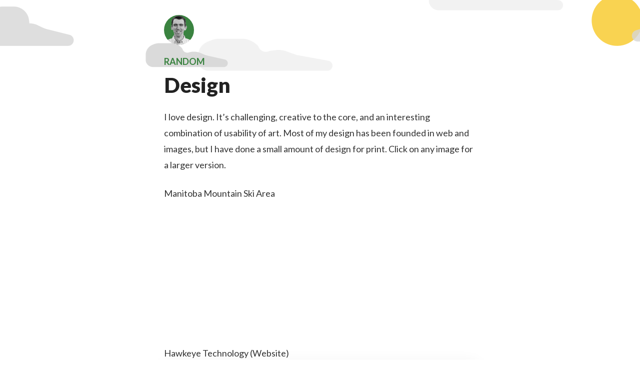

--- FILE ---
content_type: text/html; charset=UTF-8
request_url: https://greggblanchard.com/design/
body_size: 6168
content:
<html>
  <head>
    <title>
      Design    </title>
    <meta name="viewport" content="width=device-width, initial-scale=1, maximum-scale=1, user-scalable=no">
		<script src="https://ajax.googleapis.com/ajax/libs/jquery/1.11.0/jquery.min.js"></script>
    <script src="https://maxcdn.bootstrapcdn.com/bootstrap/3.3.6/js/bootstrap.min.js"></script> 
    <link href="https://maxcdn.bootstrapcdn.com/bootstrap/3.3.6/css/bootstrap.min.css" rel="stylesheet" >
    <link href="https://fonts.googleapis.com/css?family=Lato:100,100i,300,300i,400,400i,700,700i,900,900i" rel="stylesheet">
		<link href="https://maxcdn.bootstrapcdn.com/font-awesome/4.6.3/css/font-awesome.min.css" rel="stylesheet">
    
		<!-- SOCIAL - TWITTER -->
		<meta name="twitter:card" content="summary_large_image">
		<meta name="twitter:site" content="@greggblanchard">
		<meta name="twitter:creator" content="@greggblanchard">
		<meta name="twitter:title" content="Design">
		<meta name="twitter:description" content="">
		<meta name="twitter:image" content="">
		
		<!-- SOCIAL - OPEN -->
		<meta property="og:url" content="https://greggblanchard.com/design/">
		<meta property="og:title" content="Design">
		<meta property="og:description" content="">
		<meta property="og:site_name" content="Gregg Blanchard">
		<meta property="og:image" content="">
		<!-- SOME STYLES -->
		<style>
			body {
				font-family: Lato, sans-serif;
				line-height: 150%;
				color: #444;
				font-size: 18px;
				font-weight: 400;
				padding: 0;
				margin: 0;
				overflow-x: hidden;
        
        border-top: 0px solid #;
			}
			.container { 
				max-width: 1010px;
			}
		   .preh1 {
        font-size: 18px;
				font-weight: 700;
				text-transform: uppercase;
        color: #3A8340;
        display: block;
        margin: 0 0 10px 0;
        text-align: left;
      }
      .preh1 img {
        width: 60px;
        height: 60px;
        border-radius: 50%;
        margin: 30px auto 20px 0;
        display: block;
      }
      blockquote p {
        margin-bottom: 15px;
      }
      cite {
        font-size: 12px;
        padding-bottom: 15px;
        display: block;
      }
			h1 {
				font-weight: 900;
				margin: 0px 0 25px 0;
				font-size: 42px;
        text-align: left;
			}
			h2 {
				font-weight: 900;
				margin: 0px 0 10px 0;
				font-size: 21px;
				line-height: 125%;
			}
      h1, h2 {
        color: #222;
      }
			p, ul, ol {
				line-height: 180%;
				color: #333;
				margin: 0px 0 25px 0;
				font-size: 18px;
				font-weight: 400;
				text-align: left;
        font-family: 'Noto Serif', serif;
        font-family: 'Lato',lato,sans-serif;
			}
			a {
				color #;
        font-family: 'Noto Serif', serif;
        font-family: 'Lato',lato,sans-serif;
			}
			input {
				outline-color: #;
			}
			blockquote {
				text-align: left;
				border-left: 1px solid #;
				font-style: italic;
			}
			.form-control:focus {
				border-color: #;
				box-shadow: inset 0 1px 1px rgba(0, 0, 0, 0.075), 0 0 10px rgba(0, 0, 0, 0.2);
			}
			.list-link {
				font-size: 17px; color: #444; display: block; margin: 25px 0;
			}
			.list-link .fa {
				width: 30px;
			}
			.list-link:hover {
				color: #000;
			}
			.content {
				width: 100%;
				height: auto;
			}
			.content img {
				width: 100%;
				height: auto;
				margin: 0 0 25px 0;
			}
      a {
      -webkit-transition: all 0.2s;
      transition: all 0.2s;
      }
      
      .content a {
        color: #3A8340;
        -moz-box-shadow: inset 0 -.10em #3A8340;
        -webkit-box-shadow: inset 0 -0.10em #3A8340;
        box-shadow: inset 0 -0.10em #3A8340;
        padding: 1px 2px;
        text-decoration: none;
      }
      .content a:hover, .content a:focus {
        color: #111111;
        -moz-box-shadow: inset 0 -1.3em #96F68F;
        -webkit-box-shadow: inset 0 -1.3em #96F68F;
        box-shadow: inset 0 -1.3em #96F68F;
        text-decoration: none;
      }
      .content figcaption {
        margin: -12px 0 20px 0;
        padding: 0;
        font-size: 14px;
        color: #777;
        font-style: italic;
        line-height: 142%;
      }
      .content h2 {
        font-size: 28px; 
        text-align: left;
				color: #;
        color: #333;
        margin: 25px 0 10px 0;
        font-weight: 900;
      }
      .content h3 {
        font-size: 25px; 
        text-align: left;
				color: #;
        color: #333;
        margin: 25px 0 10px 0;
        font-weight: 900;
      }
      .content img {
        box-shadow: 0 5px 30px rgb(0 0 0 / 0.07);
      }
			.videoWrapper, .wp-block-embed__wrapper {
				position: relative;
				padding-bottom: 56.25%;
				height: 0;
				margin: 15px 0 15px 0;
			}
			.videoWrapper iframe,
			.videoWrapper embed,
			.videoWrapper object,
      .wp-block-embed__wrapper iframe,
      .wp-block-embed__wrapper embed,
      .wp-block-embed__wrapper object {
				position: absolute;
				width: 100%;
				height: 100%;
				left: 0;
				top: 0;
			}
      .has-small-font-size {
        font-size: 15px;
      }
    </style>
    
  </head>
  <body>
    <div class="pholder2">
      
      <div class="content-block">
        <div class="text">animation</div>
        <div class="bg2" id="bg-keyframes"></div>
      </div>
    </div>
		
		
    <div class="container">
      <div class="col-sm-8 col-sm-push-2 col-xs-12" style="text-align: center; padding-bottom: 100px;">
        <div class="preh1">
          <a href="https://www.greggblanchard.com"><img src="https://greggblanchard.com/wp-content/uploads/2025/03/me-green.png" /></a>
          Random        </div>
        <h1>
          Design        </h1>
				<div class="content">
					                    <p>I love design.  It&#8217;s challenging, creative to the core, and an interesting combination of usability of art.  Most of my design has been founded in web and images, but I have done a small amount of design for print.  Click on any image for a larger version.</p>
<p><font style="font-size: 18px; font-weight: normal;">Manitoba Mountain Ski Area</font><br />
<iframe src="http://player.vimeo.com/video/23006963?title=0&amp;byline=0&amp;portrait=0" width="501" height="263" frameborder="0"></iframe></p>
<p><font style="font-size: 18px; font-weight: normal;">Hawkeye Technology (Website)</font><br />
<a href="http://www.greggblanchard.com/wp-content/uploads/2011/01/timeclick.png"><img fetchpriority="high" decoding="async" src="http://www.greggblanchard.com/wp-content/uploads/2011/01/timeclick-300x201.png" alt="timeclick" title="timeclick" width="300" height="201" class="alignnone size-medium wp-image-722" style="border: 1px solid #ccc;" srcset="https://greggblanchard.com/wp-content/uploads/2011/01/timeclick-300x201.png 300w, https://greggblanchard.com/wp-content/uploads/2011/01/timeclick.png 854w" sizes="(max-width: 300px) 100vw, 300px" /></a>  <a href="http://timeclick.com/tc/images/features.jpg "><img decoding="async" alt="" src="http://timeclick.com/tc/images/features.jpg " title="Features" class="alignnone" width="180" height="200" style="border: 1px solid #ccc;" /></a></p>
<p><font style="font-size: 18px; font-weight: normal;">WP Ski Resort (Customizable WP Theme)</font><br />
<a href="http://www.greggblanchard.com/wp-content/uploads/2011/01/wpskiresort1.png"><img loading="lazy" decoding="async" src="http://www.greggblanchard.com/wp-content/uploads/2011/01/wpskiresort1-300x200.png" alt="wpskiresort1" title="wpskiresort1" width="240" height="160" class="alignnone size-medium wp-image-773" srcset="https://greggblanchard.com/wp-content/uploads/2011/01/wpskiresort1-300x200.png 300w, https://greggblanchard.com/wp-content/uploads/2011/01/wpskiresort1-1024x682.png 1024w, https://greggblanchard.com/wp-content/uploads/2011/01/wpskiresort1.png 1050w" sizes="auto, (max-width: 240px) 100vw, 240px" /></a> <a href="http://www.greggblanchard.com/wp-content/uploads/2011/01/wpskiresort2.png"><img loading="lazy" decoding="async" src="http://www.greggblanchard.com/wp-content/uploads/2011/01/wpskiresort2-300x200.png" alt="wpskiresort2" title="wpskiresort2" width="240" height="160" class="alignnone size-medium wp-image-774" srcset="https://greggblanchard.com/wp-content/uploads/2011/01/wpskiresort2-300x200.png 300w, https://greggblanchard.com/wp-content/uploads/2011/01/wpskiresort2-1024x682.png 1024w, https://greggblanchard.com/wp-content/uploads/2011/01/wpskiresort2.png 1050w" sizes="auto, (max-width: 240px) 100vw, 240px" /></a></p>
<p><font style="font-size: 18px; font-weight: normal;">High Jump Higher (Video Training Interface)</font><br />
<iframe loading="lazy" src="http://player.vimeo.com/video/23655293?title=0&amp;byline=0&amp;portrait=0" width="500" height="281" frameborder="0"></iframe><br />
<a href="http://www.greggblanchard.com/wp-content/uploads/2011/01/completehighjump1.jpg"><img loading="lazy" decoding="async" src="http://www.greggblanchard.com/wp-content/uploads/2011/01/completehighjump1-300x171.jpg" alt="completehighjump1" title="completehighjump1" width="240" height="137" class="alignnone size-medium wp-image-748" srcset="https://greggblanchard.com/wp-content/uploads/2011/01/completehighjump1-300x171.jpg 300w, https://greggblanchard.com/wp-content/uploads/2011/01/completehighjump1.jpg 1000w" sizes="auto, (max-width: 240px) 100vw, 240px" /></a> <a href="http://www.greggblanchard.com/wp-content/uploads/2011/01/completehighjump2.jpg"><img loading="lazy" decoding="async" src="http://www.greggblanchard.com/wp-content/uploads/2011/01/completehighjump2-300x171.jpg" alt="completehighjump2" title="completehighjump2" width="240" height="137" class="alignnone size-medium wp-image-749" srcset="https://greggblanchard.com/wp-content/uploads/2011/01/completehighjump2-300x171.jpg 300w, https://greggblanchard.com/wp-content/uploads/2011/01/completehighjump2.jpg 1000w" sizes="auto, (max-width: 240px) 100vw, 240px" /></a></p>
<p><font style="font-size: 18px; font-weight: normal;">SlopeFillers (Website &#038; Blog Images)</font><br />
<a href="http://www.greggblanchard.com/wp-content/uploads/2011/01/slopefillers.png"><img loading="lazy" decoding="async" src="http://www.greggblanchard.com/wp-content/uploads/2011/01/slopefillers.png" alt="slopefillers" title="slopefillers" width="500" height="300" class="alignnone size-medium wp-image-724" style="border: 1px solid #ccc;"  /></a><br />
<img loading="lazy" decoding="async" src="http://www.slopefillers.com/wp-content/uploads/2010/08/whatisskiing.jpg" width="500" height="96" style="border: 1px solid #ccc;" /><br />
<img loading="lazy" decoding="async" src="http://www.slopefillers.com/wp-content/uploads/2010/10/snowmakingandmarketing.png" width="500" height="96" style="border: 1px solid #ccc;" /><br />
<img loading="lazy" decoding="async" src="http://www.slopefillers.com/wp-content/uploads/2010/09/liftopiaWildcat.jpg" width="500" height="96" style="border: 1px solid #ccc;" /><br />
<img loading="lazy" decoding="async" src="http://www.slopefillers.com/wp-content/uploads/2011/01/dcafterbang.jpg" width="500" height="96" style="border: 1px solid #ccc;" /><br />
<img loading="lazy" decoding="async" src="http://www.slopefillers.com/wp-content/uploads/2011/04/EricWagnon.png" width="500" height="96" style="border: 1px solid #ccc;" /></p>
<p><font style="font-size: 18px; font-weight: normal;">Print, Logos, &#038; Everything Else</font><br />
&nbsp; <a href="http://www.greggblanchard.com/wp-content/uploads/2011/01/snsPrint.jpg"><img loading="lazy" decoding="async" src="http://www.greggblanchard.com/wp-content/uploads/2011/01/snsPrint.jpg" style="border: 1px solid #ccc;" width="200" height="300"></a> &nbsp; &nbsp; <a href="http://profile.ak.fbcdn.net/hprofile-ak-snc4/hs1346.snc4/162039_180115515348195_2243840_n.jpg"><img loading="lazy" decoding="async" src="http://profile.ak.fbcdn.net/hprofile-ak-snc4/hs1346.snc4/162039_180115515348195_2243840_n.jpg" height="300" width="100" style="border: 1px solid #ccc;" ></a> &nbsp; &nbsp; <a href="http://profile.ak.fbcdn.net/hprofile-ak-snc4/hs445.snc4/50296_144099112296179_3568_n.jpg"><img loading="lazy" decoding="async" src="http://profile.ak.fbcdn.net/hprofile-ak-snc4/hs445.snc4/50296_144099112296179_3568_n.jpg" width="137" height="300" style="border: 1px solid #ccc;" ></a></p>
<p><img decoding="async" src="http://www.slopefillers.com/wp-content/uploads/2011/04/Print-Ad-Cconcept.jpg" style="width: 500px; height: 655px;" /></p>
                    										
				</div>
      </div>
    </div>
	
		<style>
	
      .footerage {
        color: #ccc;
        font-size: 26px;
        display: inline-block;
        text-align: left;
        width: auto; margin: 20px 0px 0px 0px;
        text-decoration: none;
      }
      .footerage:hover {
        color: #49a942;
        text-decoration: none !important;
      }
	
	</style>
    
    <div class="preh1" style="text-aligN: center;">
      <a href="https://greggblanchard.com"><img style="margin: 0 auto;" src="https://greggblanchard.com/wp-content/uploads/2025/03/me-green.png" /></a>
          </div>
    <div style="background-color: #f7f7f7; margin-top: -30px; padding: 50px 0; width: 100%; border-top: 1px solid #ddd;">
      <div class="container">
        <div class="col-xs-12" style="text-align: left; padding-bottom: 0px;">
          <div class="preh1" style="margin-bottom: 10px;">
            Hi, I'm Gregg.
          </div>
        </div>
        <div class="col-sm-5 col-xs-12" style="text-align: left; padding-bottom: 25px;">
          <h1 style="margin-bottom: 0; font-size: 32px; max-width: 400px; margin-top: 0;">
           I'm a SaaS marketer and maker.
          </h1>
          <p >
            <a class="footerage" href="https://www.linkedin.com/in/greggblanchard"><i class="fa fa-linkedin-square"></i></a> &nbsp; &nbsp; 
            <a class="footerage" href="https://twitter.com/greggblanchard"><i class="fa fa-twitter-square"></i></a> &nbsp; &nbsp; 
            <a class="footerage" href="mailto:me@greggblanchard.com"><i class="fa fa-envelope-square"></i></a>
          </p>
        </div>
        <div class="col-sm-7 col-xs-12" style="text-align: left; padding-bottom: 25px;">
          <style>
      #abtme {
        line-height: 170%;
        color: #333;
        margin: 0px 0 25px 0;
        font-size: 18px;
        font-weight: 400;
        text-align: left;
        font-family: 'Noto Serif', serif;
        font-family: 'Lato',lato,sans-serif;
      }
      a {
      -webkit-transition: all 0.2s;
      transition: all 0.2s;
      }
      #abtme a {
        color: #111111;
        -moz-box-shadow: inset 0 -.15em #63C35C;
        -webkit-box-shadow: inset 0 -0.15em #63C35C;
        box-shadow: inset 0 -0.15em #63C35C;
        font-weight: bold;
        padding: 1px 2px;
        text-decoration: none;
      }
      #abtme a:hover, #abtme a:focus {
        color: #111111;
        -moz-box-shadow: inset 0 -1.3em #96F68F;
        -webkit-box-shadow: inset 0 -1.3em #96F68F;
        box-shadow: inset 0 -1.3em #96F68F;
        text-decoration: none;
      }</style>
          <p id="abtme" style="font-size: 17px;">
            
          Never heard of me? All good, these days I don't chase influence as much as I do balance. 
          By day I run marketing for <a href="https://corp.inntopia.com" target="_blank">Inntopia</a> 
          and evenings see me building <a href="https://sendview.io" target="_blank">SendView</a>,
          but my happy place is playing in the mountains with my family. 
            <!--<br /><a href="https://www.greggblanchard.com/#story" style="font-style: italic; color: #444; font-weight: 400;">Read my story&rarr;</a>
            -->
          </p>
        </div>
      </div>
      <div class="container">
        <div class="col-sm-6 col-xs-12">
          <div style="padding: 25px 25px 10px 25px; background-color: #f7f7f7; margin: 0 0 25px 0; border: 1px solid #ccc; border-top: 2px solid #e74c3c;">
          <h2 style="margin-bottom: 15px; color: #222; font-size: 21px;">
            <i class="fa fa-paper-plane" style="color: #e74c3c;"></i> &nbsp;SendView
          </h2>
          
          <a href="https://sendview.io" class="list-link" style="margin-top: 15px;">
            My side-hustle that lets you track any company's email marketing strategy.<br />
            <b style="color: #e74c3c;">Check it Out &rarr;</b>
          </a>
                        <em><a href="https://greggblanchard.com/handing-off/" style="display: none; padding: 10px 0 0px 0px; text-align: center; border-top: 1px solid #ccc; margin: 0 0 15px 0; color: #333; font-size: 14px;">
              <i class="fa fa-book" style="color: #e74c3c; font-size: 16px;"></i> Follow my weekly side-hustle journal &rarr;
              </a></em>
        </div>
      </div>
      <div class="col-sm-6 col-xs-12">
        <div style="padding: 25px 25px 10px 25px; background-color: #f7f7f7; margin: 0 0 25px 0; border: 1px solid #ccc; border-top: 2px solid #ed7e23;">
          <h2 style="margin-bottom: 15px; color: #222; font-size: 21px;">
            <i class="fa fa-compass" style="color: #ed7a23;"></i> &nbsp;Inntopia
          </h2>
          
          <a href="https://corp.inntopia.com" class="list-link" style="margin-top: 15px;">
            My day job that lets resorts and hotels supercharge 
            their ecommerce and CRM efforts.<br />
            <b style="color: #ed7e23;">Check it Out &rarr;</b>
          </a>            <em><a href="https://greggblanchard.com/check-prospects-websites-for-code-technology/" style="display: none; padding: 10px 0 0px 0px; text-align: center; border-top: 1px solid #ccc; margin: 0 0 15px 0; color: #333; font-size: 14px;">
              <i class="fa fa-book" style="color: #ed7e23; font-size: 16px;"></i> Follow my weekly day-job journal &rarr;
              </a></em>
        </div>
          <div style="display: none; border: 1px solid #ddd; padding: 25px; background-color: #f7f7f7; margin: 0 0 25px 0;">
            <h2 style="margin-bottom: 15px;">
              Past Projects
            </h2>
            <a href="https://peakfeed.com/hemlock/" class="list-link">
              <em><span style="color: #fd9426;"><i class="fa fa-calendar-o" style="font-size: 19px;"></i>Hemlock</span></em>
              <br />
              Visualize your competitor's content calendar.
            </a>
          <a href="https://peakfeed.com/readeship/?utm_source=gbfoot" class="list-link">
            <em><span style="color: #b62b6e;"><i class="fa fa-bookmark-o" style="font-size: 19px;"></i>Readership</span></em>
            <br />
            Discover the websites your audience engages with.
          </a>
            <a href="https://peakfeed.com/snapshot/" class="list-link">
              <em><span style="color: #53d769;"><i class="fa fa-signal" style="font-size: 19px;"></i>Snapshot</span></em>
              <br />
              One weekly report, all your social media profiles.
            </a>
          </div>
        </div>
        <div class="col-xs-12" style="text-align: center; font-size: 15px;">
          <a href="https://hoverpost.com/" style="border: 1px solid #ccc; border-top: 2px solid #bbb; display: block; width: 100%; padding: 17px; color: #222;">
            <b style="color: #222;">Project: </b></b> Email marketing for YouTubers...simplified. &rarr;
          </a>
          <a href="https://anniversarylogos.com" style="border: 1px solid #ccc; border-top: 2px solid #bbb; display: block; width: 100%; margin-top: 25px; padding: 17px; color: #222;">
            <b style="color: #222;">Project: </b></b> A collection of anniversary logo design ideas and examples. &rarr;
          </a>
          <a href="https://competitortools.io/" style="border: 1px solid #ccc; border-top: 2px solid #bbb; display: block; width: 100%; margin-top: 25px; padding: 17px; color: #222;">
            <b style="color: #222;">Project:</b></b> A list of every competitor analysis tool. &rarr;
          </a>
        </div>
        <div class="col-sm-6 col-xs-12" style="display: none;">
          <div style="border: 1px solid #ccc; border-top: 2px solid #49a942; padding: 25px 25px 0px 25px; background-color: #f7f7f7; margin: 0 0 25px 0;">
            <h2 style="margin-bottom: 15px; font-size: 21px;">
            <i class="fa fa-pencil" style="color: #49a942;"></i> &nbsp;Writing
            </h2>
                        <a href="https://greggblanchard.com/the-stuff-that-doesnt-scale/" class="list-link">
              The Stuff That Doesn&#8217;t Scale              <br />
              <span style="font-size: 0.75em; color: #49a942;">January 16, 2026</span>
            </a>
                        <a href="https://greggblanchard.com/a-little-too-much-marketing/" class="list-link">
              A Little Too Much Marketing?              <br />
              <span style="font-size: 0.75em; color: #49a942;">January 9, 2026</span>
            </a>
                        <a href="https://greggblanchard.com/identity-clarity/" class="list-link">
              Identity Clarity              <br />
              <span style="font-size: 0.75em; color: #49a942;">January 5, 2026</span>
            </a>
                        <a href="https://greggblanchard.com/nowhere-to-hide/" class="list-link">
              Nowhere to Hide              <br />
              <span style="font-size: 0.75em; color: #49a942;">August 27, 2025</span>
            </a>
                      </div>
        </div>
      </div>
    </div>
			<style>
      .pholder {
        width: 100%; height: 454px; display: block; position: relative; z-index: -1; margin-top: -100px;
      }
      .pholder2 {
        width: 100%; height: 354px; display: block; position: absolute; z-index: -1; opacity: 0.8;
      }
    .bg {
        position:absolute;
        top:0;
        bottom:0;
        left:0;
        right:0;
        background:url('https://greggblanchard.com/wp-content/uploads/2022/11/parallax-sm-frontmtn.png') 0 0, 
          url('https://greggblanchard.com/wp-content/uploads/2022/11/parallax-sm-frontclouds.png') 25% 0, 
          url('https://greggblanchard.com/wp-content/uploads/2022/11/parallax-sm-backmtn.png') 60% 0, 
          url('https://greggblanchard.com/wp-content/uploads/2022/11/parallax-sm-backclouds.png') 85% 0, 
          url('https://greggblanchard.com/wp-content/uploads/2022/11/parallax-sm-sun.png') no-repeat 100% 0, #fff;
        -webkit-animation: moving-images 300s linear infinite;
           -moz-animation: moving-images 300s linear infinite;
             -o-animation: moving-images 300s linear infinite;
                animation: moving-images 300s linear infinite;
      }
    .bg2 {
        position:absolute;
        top:-75px;
        bottom:0;
        left:0;
        right:0px;
        background:
          url('https://greggblanchard.com/wp-content/uploads/2022/11/parallax-sm-frontclouds.png') 25% 0, 
          url('https://greggblanchard.com/wp-content/uploads/2022/11/parallax-sm-backclouds.png') 75% 0, 
          url('https://greggblanchard.com/wp-content/uploads/2023/05/parallax-sm-sun-right.png') no-repeat 100% 0, #fff;
        -webkit-animation: moving-images 300s linear infinite;
           -moz-animation: moving-images 300s linear infinite;
             -o-animation: moving-images 300s linear infinite;
                animation: moving-images 300s linear infinite;
      }

      @keyframes moving-images {
        0%   {left:0;}
        50%  {left:-9999px;}
        100% {left:0;}
      }
      @-moz-keyframes moving-images {
        0%   {left:0;}
        50%  {left:-9999px;}
        100% {left:0;}
      }
      @-webkit-keyframes moving-images {
        0%   {left:0;}
        50%  {left:-9999px;}
        100% {left:0;}
      }
      @-o-keyframes moving-images {
        0%   {left:0;}
        50%  {left:-9999px;}
        100% {left:0;}
      }
    </style>
			
		<script>
			(function(i,s,o,g,r,a,m){i['GoogleAnalyticsObject']=r;i[r]=i[r]||function(){
			(i[r].q=i[r].q||[]).push(arguments)},i[r].l=1*new Date();a=s.createElement(o),
			m=s.getElementsByTagName(o)[0];a.async=1;a.src=g;m.parentNode.insertBefore(a,m)
			})(window,document,'script','https://www.google-analytics.com/analytics.js','ga');
			ga('create', 'UA-51712298-1', 'auto');
			ga('send', 'pageview');
		</script>	
    <!--
    <script data-host="https://microanalytics.io" data-dnt="false" src="https://microanalytics.io/js/script.js" id="ZwSg9rf6GA" async defer></script>
	  -->
    <script src="https://www.greggblanchard.com/projects/lightembed/le-0.7.js"></script>
	</body>
</html>

--- FILE ---
content_type: text/plain
request_url: https://www.google-analytics.com/j/collect?v=1&_v=j102&a=1686641836&t=pageview&_s=1&dl=https%3A%2F%2Fgreggblanchard.com%2Fdesign%2F&ul=en-us%40posix&dt=Design&sr=1280x720&vp=1280x720&_u=IEBAAEABAAAAACAAI~&jid=1169371967&gjid=480607099&cid=74354758.1768760875&tid=UA-51712298-1&_gid=917163614.1768760875&_r=1&_slc=1&z=1127818014
body_size: -451
content:
2,cG-CJSECYKRLX

--- FILE ---
content_type: text/javascript
request_url: https://www.greggblanchard.com/projects/lightembed/le-0.7.js
body_size: 4756
content:
(function() { 

	//get page URL
	var newURL = window.location.search;
	
	//extract elements
	qs = newURL.split("+").join(" ");
	var query = {}, tokens,
		re = /[?&]?([^=]+)=([^&]*)/g;
	while (tokens = re.exec(qs)) {
		query[decodeURIComponent(tokens[1])]
			= decodeURIComponent(tokens[2]);
	}
	
	//check if includes ?embed= varaible
	if (query.embed !== '') {
		create_box(query.embed);
	}
})();
function create_box(videoid) {
	//find browser size
	var winW = 630, winH = 460;
	if (document.body && document.body.offsetWidth) {
		winW = document.body.offsetWidth;
		winH = document.body.offsetHeight;
	}
	if (document.compatMode=='CSS1Compat' &&
		document.documentElement &&
		document.documentElement.offsetWidth ) {
		winW = document.documentElement.offsetWidth;
		winH = document.documentElement.offsetHeight;
	}
	if (window.innerWidth && window.innerHeight) {
		winW = window.innerWidth;
		winH = window.innerHeight;
	}
	
	//calculate embed size
	var contentW = 1280;
	var contentH = 720;
	var maxW = winW * .7;
	var maxH = winH * .7;
	var embedW = maxW;
	var embedH = Math.floor(contentH * (maxW / contentW));
	if (embedH > maxH) {
		embedH = maxH;
		embedW = Math.floor(contentW * (maxH / contentH));
	}
	var marginW = Math.floor((winW - embedW) / 2);
	var marginH = Math.floor((winH - embedH) / 2);
	var closeH = embedH + 15;
	var closeM = Math.floor((embedW - 100)/2);
	
	//decide if there's a valid id to use
	var showstuff = false;
	if (videoid.length === 11) {
		var embedCode = '<iframe width="'+embedW+'" height="'+embedH+'" src="//www.youtube.com/embed/'+videoid+'?rel=0&showinfo=1&theme=light" frameborder="0" allowfullscreen id="delete_this_iframe"></iframe>';
		showstuff = true;
	}
	if (videoid.length === 10) { //wistia
	    embedCode = '<iframe src="//fast.wistia.net/embed/iframe/'+videoid+'" allowtransparency="true" frameborder="0" scrolling="no" class="wistia_embed" name="wistia_embed" allowfullscreen mozallowfullscreen webkitallowfullscreen oallowfullscreen msallowfullscreen width="'+embedW+'" height="'+embedH+'"></iframe><script src="//fast.wistia.net/assets/external/E-v1.js" async></script>';
		showstuff = true;
	}
	if (isNaN(videoid) === false) {
		var embedCode = '<iframe src="//player.vimeo.com/video/'+videoid+'" width="'+embedW+'" height="'+embedH+'" frameborder="0" webkitallowfullscreen mozallowfullscreen allowfullscreen id="delete_this_iframe"></iframe>';
		showstuff = true;
	}
	document.body.style.overflow="hidden";
	
	//if valid id, create box
	if (showstuff === true) {
		var divb = document.createElement("div");
		var hostdomain = window.location.host;
		divb.innerHTML = '<a onclick="deleteiframe(); return false;" id="toclose_2" style="position: fixed; display: block; top: 0; left: 0; width: 100%; height: 100%; background-color: #000; z-index:9888 !important; -moz-opacity: 0.75; opacity: 0.75; filter: alpha(opacity=75); -ms-filter: \'progid:DXImageTransform.Microsoft.Alpha(Opacity=75)\'; -khtml-opacity: 0.75;" class="toclose" href="#" id="main_lb_box"></a>'+
		'<div class="toclose" id="toclose_1" style="z-index: 9990 !important; width: '+embedW+'px; height: '+embedH+'px; position: fixed; top: '+marginH+'px; left: '+marginW+'px;">'+
			'<div style="z-index: 9991 !important; width: '+embedW+'px; height: '+embedH+'px; position: relative; top: 0px; left: 0px; overflow: hidden; border: 0px solid #444; box-shadow: 0px 0px 64px #000; background: #333;-moz-box-shadow: 0px 0px 24px #000; -webkit-box-shadow: 0px 0px 24px #000; box-shadow: 0px 0px 24px #000; -ms-filter: \'progid:DXImageTransform.Microsoft.Shadow(Strength=1, Direction=180, Color=\'#000000\')\'; filter: progid:DXImageTransform.Microsoft.Shadow(Strength=1, Direction=180, Color=\'#000000\'); ">'+
				
			''+embedCode+'</div>'+
			'<div style="z-index: 9993 !important; width: '+embedW+'px; height: 36px; position: absolute; top: '+closeH+'px; left: '+closeM+'px; text-aling: center; line-height: 36px; font-size: 36px; font-family:\' Open Sans\', Arial;">'+
				'<a onclick="deleteiframe(); return false;" href="#" id="close_link" class="toclose" style="z-index: 9995 !important; float: none; display: block; border: 0px; height: 36px; line-height: 36px; color: #fff; text-align: center; font-family: Arial, sans serif; font-size: 14px; text-decoration: none; width: 100px; border: 1px solid #fff; border-radius: 18px;" onmouseover="this.style.color=\'black\';this.style.backgroundColor=\'white\';" onmouseout="this.style.color=\'white\';this.style.backgroundColor=\'transparent\';">CLOSE</a>'+
			'</div>'+
		'</div>';
		document.body.appendChild(divb);
	}
}
function deleteiframe() {
	document.body.style.overflow="visible";
	var element = document.getElementById("toclose_1");
	element.parentNode.removeChild(element);
	var element = document.getElementById("toclose_2");
	element.parentNode.removeChild(element);
}